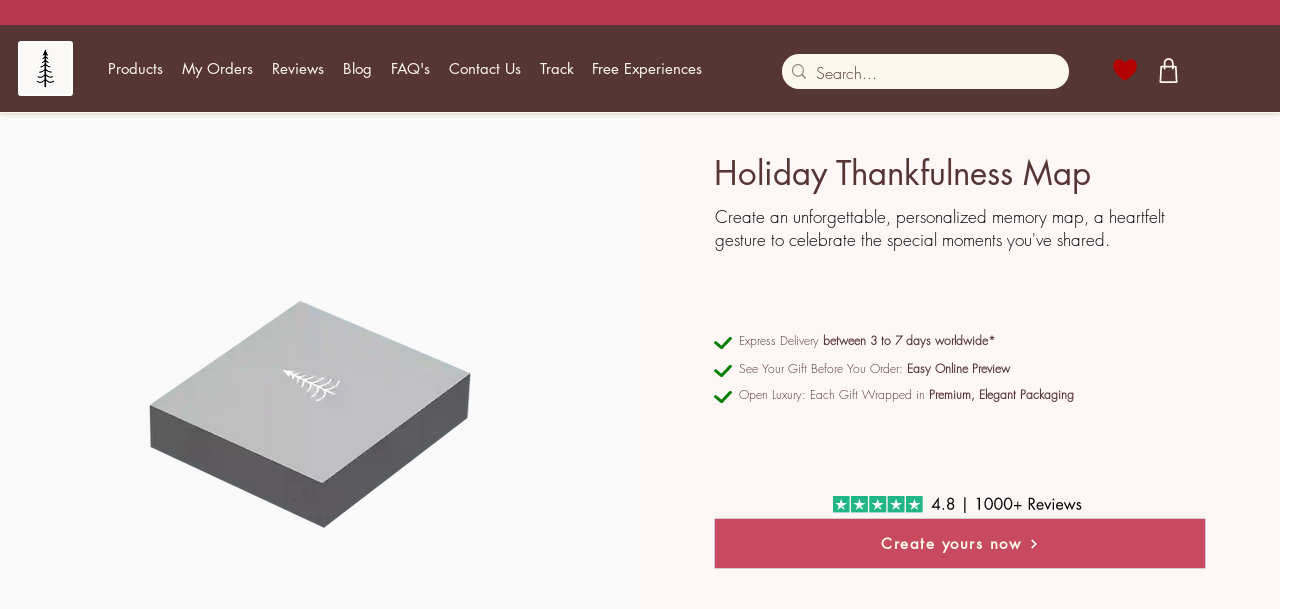

--- FILE ---
content_type: application/x-javascript
request_url: https://www.clarity.ms/tag/c53jig90pv
body_size: 1584
content:
!function(c,l,a,r,i,t,y){function sync(){(new Image).src="https://c.clarity.ms/c.gif"}"complete"==document.readyState?sync():window.addEventListener("load",sync);a[c]("metadata",(function(){a[c]("set","C_IS","0")}),!1,!0);if(a[c].v||a[c].t)return a[c]("event",c,"dup."+i.projectId);a[c].t=!0,(t=l.createElement(r)).async=!0,t.src="https://scripts.clarity.ms/0.8.52-beta/clarity.js",(y=l.getElementsByTagName(r)[0]).parentNode.insertBefore(t,y),a[c]("start",i),a[c].q.unshift(a[c].q.pop()),a[c]("set","C_IS","0")}("clarity",document,window,"script",{"projectId":"c53jig90pv","upload":"https://v.clarity.ms/collect","expire":365,"cookies":["_uetmsclkid","_uetvid","_clck"],"track":true,"content":true,"unmask":["#comp-lluy3wjn > wix-iframe > div > iframe","#SITE_PAGES>DIV.dBAkHi:nth-of-type(1)>DIV:nth-of-type(2)>DIV.SPY_vo:nth-of-type(1)>DIV:nth-of-type(1)>DIV:nth-of-type(1)>SECTION.Oqnisf.wixui-section:nth-of-type(1)>DIV:nth-of-type(2)>DIV:nth-of-type(1)>SECTION.CohWsy.wixui-column-strip:nth-of-type(1)>DIV:nth-of-type(2)>DIV.YzqVVZ.wixui-column-strip__column:nth-of-type(1)>DIV:nth-of-type(2)>DIV:nth-of-type(1)>SECTION.CohWsy.wixui-column-strip:nth-of-type(1)>DIV:nth-of-type(2)>DIV.YzqVVZ.wixui-column-strip__column:nth-of-type(1)>DIV:nth-of-type(2)>DIV:nth-of-type(1)>DIV.jNPppN.wixui-dropdown:nth-of-type(3)>DIV.RJZaGO:nth-of-type(1)>SELECT.wixui-dropdown__input.McLPII:nth-of-type(1)","body"],"keep":["msclkid"],"dob":2225});